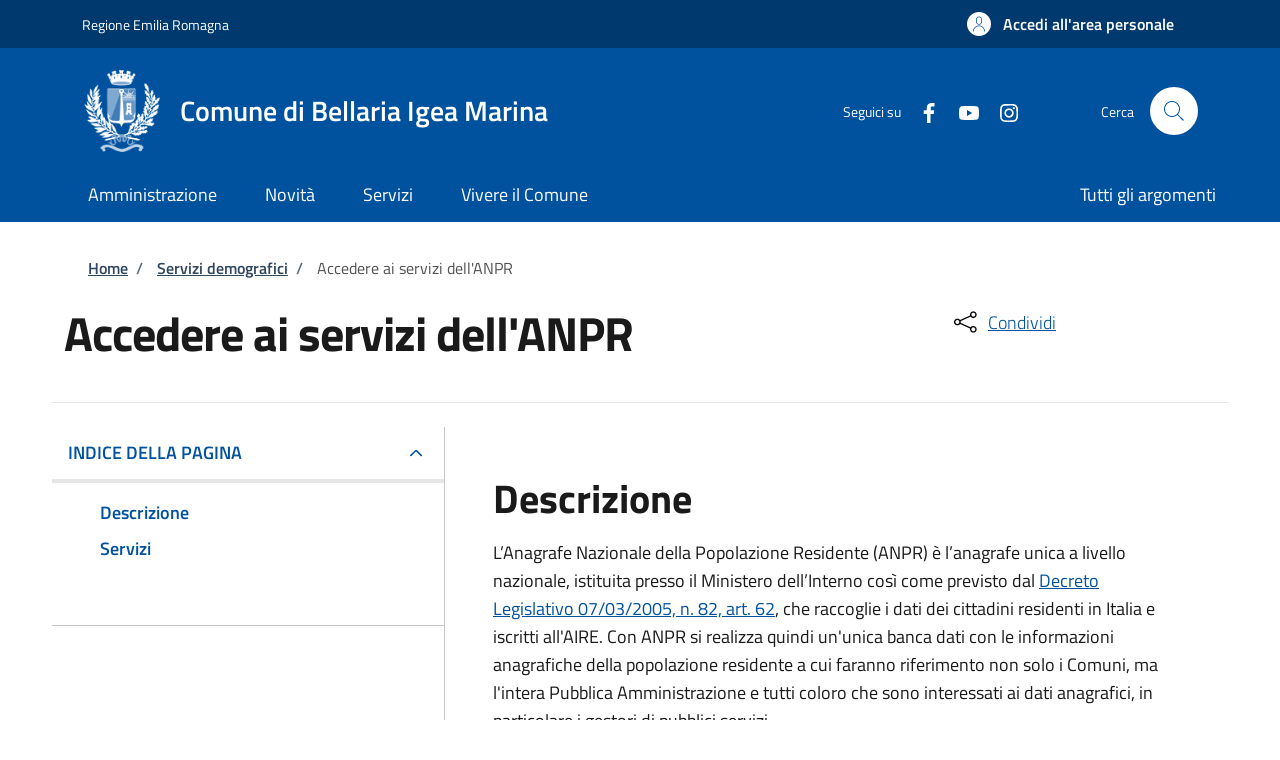

--- FILE ---
content_type: text/html; charset=UTF-8
request_url: https://sportellotelematico.comune.bellaria-igea-marina.rn.it/action%3As_italia%3Aaccedere.servizi.anpr
body_size: 10751
content:
<!DOCTYPE html>
<html lang="it" dir="ltr" prefix="og: https://ogp.me/ns#">
<head>
  <meta charset="utf-8" />
<script>var _paq = _paq || [];(function(){var u=(("https:" == document.location.protocol) ? "https://nginx.piwik.prod.globogis.srl/" : "https://nginx.piwik.prod.globogis.srl/");_paq.push(["setSiteId", "197"]);_paq.push(["setTrackerUrl", u+"matomo.php"]);if (!window.matomo_search_results_active) {_paq.push(["trackPageView"]);}var d=document,g=d.createElement("script"),s=d.getElementsByTagName("script")[0];g.type="text/javascript";g.defer=true;g.async=true;g.src=u+"matomo.js";s.parentNode.insertBefore(g,s);})();</script>
<link rel="canonical" href="https://sportellotelematico.comune.bellaria-igea-marina.rn.it/action%3As_italia%3Aaccedere.servizi.anpr" />
<meta property="og:url" content="https://sportellotelematico.comune.bellaria-igea-marina.rn.it/action%3As_italia%3Aaccedere.servizi.anpr" />
<meta property="og:title" content="Accedere ai servizi dell&#039;ANPR | Comune di Bellaria Igea Marina" />
<meta property="og:image:url" content="https://storage.googleapis.com/maggioli-stu-theme-public-prod/10.30.3/themes/custom/stu_italiagov/logo.svg" />
<meta name="Generator" content="Drupal 10 (https://www.drupal.org)" />
<meta name="MobileOptimized" content="width" />
<meta name="HandheldFriendly" content="true" />
<meta name="viewport" content="width=device-width, initial-scale=1, shrink-to-fit=no" />
<style></style>
<link rel="icon" href="https://storage.googleapis.com/stu-bellariaigeamarina-public-prod/favicon_0.ico" type="image/vnd.microsoft.icon" />

    <title>Accedere ai servizi dell&#039;ANPR | Comune di Bellaria Igea Marina</title>
    <link rel="stylesheet" media="all" href="/sites/default/files/css/css_63Blh3XaDMtx0SO5XxGW3A7E2qSJSpbCnfqZI6IbP6w.css?delta=0&amp;language=it&amp;theme=stu_italiagov&amp;include=[base64]" />
<link rel="stylesheet" media="all" href="/sites/default/files/css/css_AEn6eaR2ao40naK3C8mdiaL0BEKFqRZH0lbBV04pweo.css?delta=1&amp;language=it&amp;theme=stu_italiagov&amp;include=[base64]" async defer />
<link rel="stylesheet preload" media="all" href="https://storage.googleapis.com/maggioli-stu-theme-public-prod/10.30.3/dist/css/bootstrap-italia-darkblue.min.css" as="style" />
<link rel="stylesheet" media="all" href="/sites/default/files/css/css_LaJ8PRfyIC7KNK0sHp0a6oOerrQ72pkI5rqzzpA7CT4.css?delta=3&amp;language=it&amp;theme=stu_italiagov&amp;include=[base64]" />

      

        <style>
  /* Titillium+Web:300,400,600,700 */

  /* titillium-web-300 - latin-ext_latin */
  @font-face {
    font-family: 'Titillium Web';
    font-style: normal;
    font-weight: 300;
    font-display: swap;
    src: url('https://storage.googleapis.com/maggioli-stu-theme-public-prod/10.30.3/dist/fonts/Titillium_Web/titillium-web-v10-latin-ext_latin-300.eot'); /* IE9 Compat Modes */
    src: local(''),
    url('https://storage.googleapis.com/maggioli-stu-theme-public-prod/10.30.3/dist/fonts/Titillium_Web/titillium-web-v10-latin-ext_latin-300.eot?#iefix') format('embedded-opentype'), /* IE6-IE8 */
    url('https://storage.googleapis.com/maggioli-stu-theme-public-prod/10.30.3/dist/fonts/Titillium_Web/titillium-web-v10-latin-ext_latin-300.woff2') format('woff2'), /* Super Modern Browsers */
    url('https://storage.googleapis.com/maggioli-stu-theme-public-prod/10.30.3/dist/fonts/Titillium_Web/titillium-web-v10-latin-ext_latin-300.woff') format('woff'), /* Modern Browsers */
    url('https://storage.googleapis.com/maggioli-stu-theme-public-prod/10.30.3/dist/fonts/Titillium_Web/titillium-web-v10-latin-ext_latin-300.ttf') format('truetype'), /* Safari, Android, iOS */
    url('https://storage.googleapis.com/maggioli-stu-theme-public-prod/10.30.3/dist/fonts/Titillium_Web/titillium-web-v10-latin-ext_latin-300.svg#TitilliumWeb') format('svg'); /* Legacy iOS */
  }

  /* titillium-web-300italic - latin-ext_latin */
  @font-face {
    font-family: 'Titillium Web';
    font-style: italic;
    font-weight: 300;
    font-display: swap;
    src: url('https://storage.googleapis.com/maggioli-stu-theme-public-prod/10.30.3/dist/fonts/Titillium_Web/titillium-web-v10-latin-ext_latin-300italic.eot'); /* IE9 Compat Modes */
    src: local(''),
    url('https://storage.googleapis.com/maggioli-stu-theme-public-prod/10.30.3/dist/fonts/Titillium_Web/titillium-web-v10-latin-ext_latin-300italic.eot?#iefix') format('embedded-opentype'), /* IE6-IE8 */
    url('https://storage.googleapis.com/maggioli-stu-theme-public-prod/10.30.3/dist/fonts/Titillium_Web/titillium-web-v10-latin-ext_latin-300italic.woff2') format('woff2'), /* Super Modern Browsers */
    url('https://storage.googleapis.com/maggioli-stu-theme-public-prod/10.30.3/dist/fonts/Titillium_Web/titillium-web-v10-latin-ext_latin-300italic.woff') format('woff'), /* Modern Browsers */
    url('https://storage.googleapis.com/maggioli-stu-theme-public-prod/10.30.3/dist/fonts/Titillium_Web/titillium-web-v10-latin-ext_latin-300italic.ttf') format('truetype'), /* Safari, Android, iOS */
    url('https://storage.googleapis.com/maggioli-stu-theme-public-prod/10.30.3/dist/fonts/Titillium_Web/titillium-web-v10-latin-ext_latin-300italic.svg#TitilliumWeb') format('svg'); /* Legacy iOS */
  }

  /* titillium-web-regular - latin-ext_latin */
  @font-face {
    font-family: 'Titillium Web';
    font-style: normal;
    font-weight: 400;
    font-display: swap;
    src: url('https://storage.googleapis.com/maggioli-stu-theme-public-prod/10.30.3/dist/fonts/Titillium_Web/titillium-web-v10-latin-ext_latin-regular.eot'); /* IE9 Compat Modes */
    src: local(''),
    url('https://storage.googleapis.com/maggioli-stu-theme-public-prod/10.30.3/dist/fonts/Titillium_Web/titillium-web-v10-latin-ext_latin-regular.eot?#iefix') format('embedded-opentype'), /* IE6-IE8 */
    url('https://storage.googleapis.com/maggioli-stu-theme-public-prod/10.30.3/dist/fonts/Titillium_Web/titillium-web-v10-latin-ext_latin-regular.woff2') format('woff2'), /* Super Modern Browsers */
    url('https://storage.googleapis.com/maggioli-stu-theme-public-prod/10.30.3/dist/fonts/Titillium_Web/titillium-web-v10-latin-ext_latin-regular.woff') format('woff'), /* Modern Browsers */
    url('https://storage.googleapis.com/maggioli-stu-theme-public-prod/10.30.3/dist/fonts/Titillium_Web/titillium-web-v10-latin-ext_latin-regular.ttf') format('truetype'), /* Safari, Android, iOS */
    url('https://storage.googleapis.com/maggioli-stu-theme-public-prod/10.30.3/dist/fonts/Titillium_Web/titillium-web-v10-latin-ext_latin-regular.svg#TitilliumWeb') format('svg'); /* Legacy iOS */
  }

  /* titillium-web-italic - latin-ext_latin */
  @font-face {
    font-family: 'Titillium Web';
    font-style: italic;
    font-weight: 400;
    font-display: swap;
    src: url('https://storage.googleapis.com/maggioli-stu-theme-public-prod/10.30.3/dist/fonts/Titillium_Web/titillium-web-v10-latin-ext_latin-italic.eot'); /* IE9 Compat Modes */
    src: local(''),
    url('https://storage.googleapis.com/maggioli-stu-theme-public-prod/10.30.3/dist/fonts/Titillium_Web/titillium-web-v10-latin-ext_latin-italic.eot?#iefix') format('embedded-opentype'), /* IE6-IE8 */
    url('https://storage.googleapis.com/maggioli-stu-theme-public-prod/10.30.3/dist/fonts/Titillium_Web/titillium-web-v10-latin-ext_latin-italic.woff2') format('woff2'), /* Super Modern Browsers */
    url('https://storage.googleapis.com/maggioli-stu-theme-public-prod/10.30.3/dist/fonts/Titillium_Web/titillium-web-v10-latin-ext_latin-italic.woff') format('woff'), /* Modern Browsers */
    url('https://storage.googleapis.com/maggioli-stu-theme-public-prod/10.30.3/dist/fonts/Titillium_Web/titillium-web-v10-latin-ext_latin-italic.ttf') format('truetype'), /* Safari, Android, iOS */
    url('https://storage.googleapis.com/maggioli-stu-theme-public-prod/10.30.3/dist/fonts/Titillium_Web/titillium-web-v10-latin-ext_latin-italic.svg#TitilliumWeb') format('svg'); /* Legacy iOS */
  }

  /* titillium-web-700 - latin-ext_latin */
  @font-face {
    font-family: 'Titillium Web';
    font-style: normal;
    font-weight: 700;
    font-display: swap;
    src: url('https://storage.googleapis.com/maggioli-stu-theme-public-prod/10.30.3/dist/fonts/Titillium_Web/titillium-web-v10-latin-ext_latin-700.eot'); /* IE9 Compat Modes */
    src: local(''),
    url('https://storage.googleapis.com/maggioli-stu-theme-public-prod/10.30.3/dist/fonts/Titillium_Web/titillium-web-v10-latin-ext_latin-700.eot?#iefix') format('embedded-opentype'), /* IE6-IE8 */
    url('https://storage.googleapis.com/maggioli-stu-theme-public-prod/10.30.3/dist/fonts/Titillium_Web/titillium-web-v10-latin-ext_latin-700.woff2') format('woff2'), /* Super Modern Browsers */
    url('https://storage.googleapis.com/maggioli-stu-theme-public-prod/10.30.3/dist/fonts/Titillium_Web/titillium-web-v10-latin-ext_latin-700.woff') format('woff'), /* Modern Browsers */
    url('https://storage.googleapis.com/maggioli-stu-theme-public-prod/10.30.3/dist/fonts/Titillium_Web/titillium-web-v10-latin-ext_latin-700.ttf') format('truetype'), /* Safari, Android, iOS */
    url('https://storage.googleapis.com/maggioli-stu-theme-public-prod/10.30.3/dist/fonts/Titillium_Web/titillium-web-v10-latin-ext_latin-700.svg#TitilliumWeb') format('svg'); /* Legacy iOS */
  }

  /* titillium-web-700italic - latin-ext_latin */
  @font-face {
    font-family: 'Titillium Web';
    font-style: italic;
    font-weight: 700;
    font-display: swap;
    src: url('https://storage.googleapis.com/maggioli-stu-theme-public-prod/10.30.3/dist/fonts/Titillium_Web/titillium-web-v10-latin-ext_latin-700italic.eot'); /* IE9 Compat Modes */
    src: local(''),
    url('https://storage.googleapis.com/maggioli-stu-theme-public-prod/10.30.3/dist/fonts/Titillium_Web/titillium-web-v10-latin-ext_latin-700italic.eot?#iefix') format('embedded-opentype'), /* IE6-IE8 */
    url('https://storage.googleapis.com/maggioli-stu-theme-public-prod/10.30.3/dist/fonts/Titillium_Web/titillium-web-v10-latin-ext_latin-700italic.woff2') format('woff2'), /* Super Modern Browsers */
    url('https://storage.googleapis.com/maggioli-stu-theme-public-prod/10.30.3/dist/fonts/Titillium_Web/titillium-web-v10-latin-ext_latin-700italic.woff') format('woff'), /* Modern Browsers */
    url('https://storage.googleapis.com/maggioli-stu-theme-public-prod/10.30.3/dist/fonts/Titillium_Web/titillium-web-v10-latin-ext_latin-700italic.ttf') format('truetype'), /* Safari, Android, iOS */
    url('https://storage.googleapis.com/maggioli-stu-theme-public-prod/10.30.3/dist/fonts/Titillium_Web/titillium-web-v10-latin-ext_latin-700italic.svg#TitilliumWeb') format('svg'); /* Legacy iOS */
  }
  /* titillium-web-600 - latin-ext_latin */
  @font-face {
    font-family: 'Titillium Web';
    font-style: normal;
    font-weight: 600;
    font-display: swap;
    src: url('https://storage.googleapis.com/maggioli-stu-theme-public-prod/10.30.3/dist/fonts/Titillium_Web/titillium-web-v10-latin-ext_latin-600.eot'); /* IE9 Compat Modes */
    src: local(''),
    url('https://storage.googleapis.com/maggioli-stu-theme-public-prod/10.30.3/dist/fonts/Titillium_Web/titillium-web-v10-latin-ext_latin-600.eot?#iefix') format('embedded-opentype'), /* IE6-IE8 */
    url('https://storage.googleapis.com/maggioli-stu-theme-public-prod/10.30.3/dist/fonts/Titillium_Web/titillium-web-v10-latin-ext_latin-600.woff2') format('woff2'), /* Super Modern Browsers */
    url('https://storage.googleapis.com/maggioli-stu-theme-public-prod/10.30.3/dist/fonts/Titillium_Web/titillium-web-v10-latin-ext_latin-600.woff') format('woff'), /* Modern Browsers */
    url('https://storage.googleapis.com/maggioli-stu-theme-public-prod/10.30.3/dist/fonts/Titillium_Web/titillium-web-v10-latin-ext_latin-600.ttf') format('truetype'), /* Safari, Android, iOS */
    url('https://storage.googleapis.com/maggioli-stu-theme-public-prod/10.30.3/dist/fonts/Titillium_Web/titillium-web-v10-latin-ext_latin-600.svg#TitilliumWeb') format('svg'); /* Legacy iOS */
  }

  /* titillium-web-600italic - latin-ext_latin */
  @font-face {
    font-family: 'Titillium Web';
    font-style: italic;
    font-weight: 600;
    font-display: swap;
    src: url('https://storage.googleapis.com/maggioli-stu-theme-public-prod/10.30.3/dist/fonts/Titillium_Web/titillium-web-v10-latin-ext_latin-600italic.eot'); /* IE9 Compat Modes */
    src: local(''),
    url('https://storage.googleapis.com/maggioli-stu-theme-public-prod/10.30.3/dist/fonts/Titillium_Web/titillium-web-v10-latin-ext_latin-600italic.eot?#iefix') format('embedded-opentype'), /* IE6-IE8 */
    url('https://storage.googleapis.com/maggioli-stu-theme-public-prod/10.30.3/dist/fonts/Titillium_Web/titillium-web-v10-latin-ext_latin-600italic.woff2') format('woff2'), /* Super Modern Browsers */
    url('https://storage.googleapis.com/maggioli-stu-theme-public-prod/10.30.3/dist/fonts/Titillium_Web/titillium-web-v10-latin-ext_latin-600italic.woff') format('woff'), /* Modern Browsers */
    url('https://storage.googleapis.com/maggioli-stu-theme-public-prod/10.30.3/dist/fonts/Titillium_Web/titillium-web-v10-latin-ext_latin-600italic.ttf') format('truetype'), /* Safari, Android, iOS */
    url('https://storage.googleapis.com/maggioli-stu-theme-public-prod/10.30.3/dist/fonts/Titillium_Web/titillium-web-v10-latin-ext_latin-600italic.svg#TitilliumWeb') format('svg'); /* Legacy iOS */
  }

  /* Lora:400,700 */

  /* lora-regular - latin-ext_latin */
  @font-face {
    font-family: 'Lora';
    font-style: normal;
    font-weight: 400;
    font-display: swap;
    src: url('https://storage.googleapis.com/maggioli-stu-theme-public-prod/10.30.3/dist/fonts/Lora/lora-v20-latin-ext_latin-regular.eot'); /* IE9 Compat Modes */
    src: local(''),
    url('https://storage.googleapis.com/maggioli-stu-theme-public-prod/10.30.3/dist/fonts/Lora/lora-v20-latin-ext_latin-regular.eot?#iefix') format('embedded-opentype'), /* IE6-IE8 */
    url('https://storage.googleapis.com/maggioli-stu-theme-public-prod/10.30.3/dist/fonts/Lora/lora-v20-latin-ext_latin-regular.woff2') format('woff2'), /* Super Modern Browsers */
    url('https://storage.googleapis.com/maggioli-stu-theme-public-prod/10.30.3/dist/fonts/Lora/lora-v20-latin-ext_latin-regular.woff') format('woff'), /* Modern Browsers */
    url('https://storage.googleapis.com/maggioli-stu-theme-public-prod/10.30.3/dist/fonts/Lora/lora-v20-latin-ext_latin-regular.ttf') format('truetype'), /* Safari, Android, iOS */
    url('https://storage.googleapis.com/maggioli-stu-theme-public-prod/10.30.3/dist/fonts/Lora/lora-v20-latin-ext_latin-regular.svg#Lora') format('svg'); /* Legacy iOS */
  }

  /* lora-700 - latin-ext_latin */
  @font-face {
    font-family: 'Lora';
    font-style: normal;
    font-weight: 700;
    font-display: swap;
    src: url('https://storage.googleapis.com/maggioli-stu-theme-public-prod/10.30.3/dist/fonts/Lora/lora-v20-latin-ext_latin-700.eot'); /* IE9 Compat Modes */
    src: local(''),
    url('https://storage.googleapis.com/maggioli-stu-theme-public-prod/10.30.3/dist/fonts/Lora/lora-v20-latin-ext_latin-700.eot?#iefix') format('embedded-opentype'), /* IE6-IE8 */
    url('https://storage.googleapis.com/maggioli-stu-theme-public-prod/10.30.3/dist/fonts/Lora/lora-v20-latin-ext_latin-700.woff2') format('woff2'), /* Super Modern Browsers */
    url('https://storage.googleapis.com/maggioli-stu-theme-public-prod/10.30.3/dist/fonts/Lora/lora-v20-latin-ext_latin-700.woff') format('woff'), /* Modern Browsers */
    url('https://storage.googleapis.com/maggioli-stu-theme-public-prod/10.30.3/dist/fonts/Lora/lora-v20-latin-ext_latin-700.ttf') format('truetype'), /* Safari, Android, iOS */
    url('https://storage.googleapis.com/maggioli-stu-theme-public-prod/10.30.3/dist/fonts/Lora/lora-v20-latin-ext_latin-700.svg#Lora') format('svg'); /* Legacy iOS */
  }

  /* lora-italic - latin-ext_latin */
  @font-face {
    font-family: 'Lora';
    font-style: italic;
    font-weight: 400;
    font-display: swap;
    src: url('https://storage.googleapis.com/maggioli-stu-theme-public-prod/10.30.3/dist/fonts/Lora/lora-v20-latin-ext_latin-italic.eot'); /* IE9 Compat Modes */
    src: local(''),
    url('https://storage.googleapis.com/maggioli-stu-theme-public-prod/10.30.3/dist/fonts/Lora/lora-v20-latin-ext_latin-italic.eot?#iefix') format('embedded-opentype'), /* IE6-IE8 */
    url('https://storage.googleapis.com/maggioli-stu-theme-public-prod/10.30.3/dist/fonts/Lora/lora-v20-latin-ext_latin-italic.woff2') format('woff2'), /* Super Modern Browsers */
    url('https://storage.googleapis.com/maggioli-stu-theme-public-prod/10.30.3/dist/fonts/Lora/lora-v20-latin-ext_latin-italic.woff') format('woff'), /* Modern Browsers */
    url('https://storage.googleapis.com/maggioli-stu-theme-public-prod/10.30.3/dist/fonts/Lora/lora-v20-latin-ext_latin-italic.ttf') format('truetype'), /* Safari, Android, iOS */
    url('https://storage.googleapis.com/maggioli-stu-theme-public-prod/10.30.3/dist/fonts/Lora/lora-v20-latin-ext_latin-italic.svg#Lora') format('svg'); /* Legacy iOS */
  }

  /* lora-700italic - latin-ext_latin */
  @font-face {
    font-family: 'Lora';
    font-style: italic;
    font-weight: 700;
    font-display: swap;
    src: url('https://storage.googleapis.com/maggioli-stu-theme-public-prod/10.30.3/dist/fonts/Lora/lora-v20-latin-ext_latin-700italic.eot'); /* IE9 Compat Modes */
    src: local(''),
    url('https://storage.googleapis.com/maggioli-stu-theme-public-prod/10.30.3/dist/fonts/Lora/lora-v20-latin-ext_latin-700italic.eot?#iefix') format('embedded-opentype'), /* IE6-IE8 */
    url('https://storage.googleapis.com/maggioli-stu-theme-public-prod/10.30.3/dist/fonts/Lora/lora-v20-latin-ext_latin-700italic.woff2') format('woff2'), /* Super Modern Browsers */
    url('https://storage.googleapis.com/maggioli-stu-theme-public-prod/10.30.3/dist/fonts/Lora/lora-v20-latin-ext_latin-700italic.woff') format('woff'), /* Modern Browsers */
    url('https://storage.googleapis.com/maggioli-stu-theme-public-prod/10.30.3/dist/fonts/Lora/lora-v20-latin-ext_latin-700italic.ttf') format('truetype'), /* Safari, Android, iOS */
    url('https://storage.googleapis.com/maggioli-stu-theme-public-prod/10.30.3/dist/fonts/Lora/lora-v20-latin-ext_latin-700italic.svg#Lora') format('svg'); /* Legacy iOS */
  }

  /* Roboto+Mono:400,700 */

  /* roboto-mono-regular - latin-ext_latin */
  @font-face {
    font-family: 'Roboto Mono';
    font-style: normal;
    font-weight: 400;
    font-display: swap;
    src: url('https://storage.googleapis.com/maggioli-stu-theme-public-prod/10.30.3/dist/fonts/Roboto_Mono/roboto-mono-v13-latin-ext_latin-regular.eot'); /* IE9 Compat Modes */
    src: local(''),
    url('https://storage.googleapis.com/maggioli-stu-theme-public-prod/10.30.3/dist/fonts/Roboto_Mono/roboto-mono-v13-latin-ext_latin-regular.eot?#iefix') format('embedded-opentype'), /* IE6-IE8 */
    url('https://storage.googleapis.com/maggioli-stu-theme-public-prod/10.30.3/dist/fonts/Roboto_Mono/roboto-mono-v13-latin-ext_latin-regular.woff2') format('woff2'), /* Super Modern Browsers */
    url('https://storage.googleapis.com/maggioli-stu-theme-public-prod/10.30.3/dist/fonts/Roboto_Mono/roboto-mono-v13-latin-ext_latin-regular.woff') format('woff'), /* Modern Browsers */
    url('https://storage.googleapis.com/maggioli-stu-theme-public-prod/10.30.3/dist/fonts/Roboto_Mono/roboto-mono-v13-latin-ext_latin-regular.ttf') format('truetype'), /* Safari, Android, iOS */
    url('https://storage.googleapis.com/maggioli-stu-theme-public-prod/10.30.3/dist/fonts/Roboto_Mono/roboto-mono-v13-latin-ext_latin-regular.svg#RobotoMono') format('svg'); /* Legacy iOS */
  }

  /* roboto-mono-700 - latin-ext_latin */
  @font-face {
    font-family: 'Roboto Mono';
    font-style: normal;
    font-weight: 700;
    font-display: swap;
    src: url('https://storage.googleapis.com/maggioli-stu-theme-public-prod/10.30.3/dist/fonts/Roboto_Mono/roboto-mono-v13-latin-ext_latin-700.eot'); /* IE9 Compat Modes */
    src: local(''),
    url('https://storage.googleapis.com/maggioli-stu-theme-public-prod/10.30.3/dist/fonts/Roboto_Mono/roboto-mono-v13-latin-ext_latin-700.eot?#iefix') format('embedded-opentype'), /* IE6-IE8 */
    url('https://storage.googleapis.com/maggioli-stu-theme-public-prod/10.30.3/dist/fonts/Roboto_Mono/roboto-mono-v13-latin-ext_latin-700.woff2') format('woff2'), /* Super Modern Browsers */
    url('https://storage.googleapis.com/maggioli-stu-theme-public-prod/10.30.3/dist/fonts/Roboto_Mono/roboto-mono-v13-latin-ext_latin-700.woff') format('woff'), /* Modern Browsers */
    url('https://storage.googleapis.com/maggioli-stu-theme-public-prod/10.30.3/dist/fonts/Roboto_Mono/roboto-mono-v13-latin-ext_latin-700.ttf') format('truetype'), /* Safari, Android, iOS */
    url('https://storage.googleapis.com/maggioli-stu-theme-public-prod/10.30.3/dist/fonts/Roboto_Mono/roboto-mono-v13-latin-ext_latin-700.svg#RobotoMono') format('svg'); /* Legacy iOS */
  }

  /* roboto-mono-italic - latin-ext_latin */
  @font-face {
    font-family: 'Roboto Mono';
    font-style: italic;
    font-weight: 400;
    font-display: swap;
    src: url('https://storage.googleapis.com/maggioli-stu-theme-public-prod/10.30.3/dist/fonts/Roboto_Mono/roboto-mono-v13-latin-ext_latin-italic.eot'); /* IE9 Compat Modes */
    src: local(''),
    url('https://storage.googleapis.com/maggioli-stu-theme-public-prod/10.30.3/dist/fonts/Roboto_Mono/roboto-mono-v13-latin-ext_latin-italic.eot?#iefix') format('embedded-opentype'), /* IE6-IE8 */
    url('https://storage.googleapis.com/maggioli-stu-theme-public-prod/10.30.3/dist/fonts/Roboto_Mono/roboto-mono-v13-latin-ext_latin-italic.woff2') format('woff2'), /* Super Modern Browsers */
    url('https://storage.googleapis.com/maggioli-stu-theme-public-prod/10.30.3/dist/fonts/Roboto_Mono/roboto-mono-v13-latin-ext_latin-italic.woff') format('woff'), /* Modern Browsers */
    url('https://storage.googleapis.com/maggioli-stu-theme-public-prod/10.30.3/dist/fonts/Roboto_Mono/roboto-mono-v13-latin-ext_latin-italic.ttf') format('truetype'), /* Safari, Android, iOS */
    url('https://storage.googleapis.com/maggioli-stu-theme-public-prod/10.30.3/dist/fonts/Roboto_Mono/roboto-mono-v13-latin-ext_latin-italic.svg#RobotoMono') format('svg'); /* Legacy iOS */
  }

  /* roboto-mono-700italic - latin-ext_latin */
  @font-face {
    font-family: 'Roboto Mono';
    font-style: italic;
    font-weight: 700;
    font-display: swap;
    src: url('https://storage.googleapis.com/maggioli-stu-theme-public-prod/10.30.3/dist/fonts/Roboto_Mono/roboto-mono-v13-latin-ext_latin-700italic.eot'); /* IE9 Compat Modes */
    src: local(''),
    url('https://storage.googleapis.com/maggioli-stu-theme-public-prod/10.30.3/dist/fonts/Roboto_Mono/roboto-mono-v13-latin-ext_latin-700italic.eot?#iefix') format('embedded-opentype'), /* IE6-IE8 */
    url('https://storage.googleapis.com/maggioli-stu-theme-public-prod/10.30.3/dist/fonts/Roboto_Mono/roboto-mono-v13-latin-ext_latin-700italic.woff2') format('woff2'), /* Super Modern Browsers */
    url('https://storage.googleapis.com/maggioli-stu-theme-public-prod/10.30.3/dist/fonts/Roboto_Mono/roboto-mono-v13-latin-ext_latin-700italic.woff') format('woff'), /* Modern Browsers */
    url('https://storage.googleapis.com/maggioli-stu-theme-public-prod/10.30.3/dist/fonts/Roboto_Mono/roboto-mono-v13-latin-ext_latin-700italic.ttf') format('truetype'), /* Safari, Android, iOS */
    url('https://storage.googleapis.com/maggioli-stu-theme-public-prod/10.30.3/dist/fonts/Roboto_Mono/roboto-mono-v13-latin-ext_latin-700italic.svg#RobotoMono') format('svg'); /* Legacy iOS */
  }
</style>
        </head>

        
<body class="node-published no-gin--toolbar-active user-anonymous path-node page-node-type--stu-action">
<div class="skiplinks">
    <a href="#it-main-content" class="visually-hidden focusable visually-hidden-focusable">
    Salta al contenuto principale
  </a>
  <a href="#it-skip-to-footer-content" class="visually-hidden focusable visually-hidden-focusable">
    Skip to footer content
  </a>
</div>

  <a class="back-to-top shadow" href="#" data-bs-toggle="backtotop" title="Torna su"><span class="visually-hidden">Torna su</span><svg class="icon icon-light" role="img" aria-hidden="true"><use href="https://storage.googleapis.com/maggioli-stu-theme-public-prod/10.30.3/themes/custom/stu_italiagov/dist/svg/sprites.svg#it-arrow-up" xlink:href="https://storage.googleapis.com/maggioli-stu-theme-public-prod/10.30.3/themes/custom/stu_italiagov/dist/svg/sprites.svg#it-arrow-up"></use></svg></a>

  <div class="dialog-off-canvas-main-canvas" data-off-canvas-main-canvas>
    <div id="page-default">
  <header class="it-header-wrapper d-print-none it-header-sticky" data-bs-toggle="sticky" data-bs-position-type="fixed" data-bs-sticky-class-name="is-sticky" data-bs-target="#header-nav-wrapper"><div class="it-header-slim-wrapper"><div class="container"><div class="row"><div class="col-12"><div class="it-header-slim-wrapper-content"><a class="d-lg-block navbar-brand" href="https://www.regione.emilia-romagna.it/" target="_blank" title="Go to Regione Emilia Romagna">Regione Emilia Romagna</a><div class="it-header-slim-right-zone"><a data-element="personal-area-login" class="btn btn-primary btn-sm btn-icon btn-full" role="button" title="Accedi all&#039;area personale" href="/auth-service/login" aria-label="Accedi all&#039;area personale"
    ><span class="rounded-icon" aria-hidden="true"><svg class="icon icon-sm icon-primary" role="img" aria-hidden="true"><use href="https://storage.googleapis.com/maggioli-stu-theme-public-prod/10.30.3/themes/custom/stu_italiagov/dist/svg/sprites.svg#it-user" xlink:href="https://storage.googleapis.com/maggioli-stu-theme-public-prod/10.30.3/themes/custom/stu_italiagov/dist/svg/sprites.svg#it-user"></use></svg></span>&nbsp;
                                              
          <span class="d-none d-lg-block">Accedi all'area personale</span></a></div></div></div></div></div></div><div class="it-nav-wrapper"><div class="it-header-center-wrapper"><div class="container"><div class="row"><div class="col-12"><div class="it-header-center-content-wrapper">
<div class="it-brand-wrapper ps-lg-0"><a href="/auth-service/sso-municipium?backurl=/it" title="Home" rel="home"><img src="https://storage.googleapis.com/stu-bellariaigeamarina-public-prod/theme/Logo_BIM.png" alt="Logo ente Comune di Bellaria Igea Marina" class="icon" /><div class="it-brand-text"><div class="it-brand-title">Comune di Bellaria Igea Marina</div><div class="it-brand-tagline d-none d-md-block"></div></div></a></div><div class="it-right-zone"><div class="it-socials d-none d-md-flex"><span>Seguici su</span><ul><li><a href="https://www.facebook.com/comunebellariaigeamarina/" rel="noopener" aria-label="Facebook" target="_blank"><svg role="img" aria-label="facebook" class="icon" aria-hidden="true"><use href="https://storage.googleapis.com/maggioli-stu-theme-public-prod/10.30.3/themes/custom/stu_italiagov/dist/svg/sprites.svg#it-facebook" xlink:href="https://storage.googleapis.com/maggioli-stu-theme-public-prod/10.30.3/themes/custom/stu_italiagov/dist/svg/sprites.svg#it-facebook"></use></svg></a></li><li><a href="https://www.youtube.com/channel/UC3oyjR_sGwdaQxv4N_x-G1A" rel="noopener" aria-label="YouTube" target="_blank"><svg role="img" aria-label="youtube" class="icon" aria-hidden="true"><use href="https://storage.googleapis.com/maggioli-stu-theme-public-prod/10.30.3/themes/custom/stu_italiagov/dist/svg/sprites.svg#it-youtube" xlink:href="https://storage.googleapis.com/maggioli-stu-theme-public-prod/10.30.3/themes/custom/stu_italiagov/dist/svg/sprites.svg#it-youtube"></use></svg></a></li><li><a href="https://www.instagram.com/comunebellariaigeamarina/" rel="noopener" aria-label="Instagram" target="_blank"><svg role="img" aria-label="instagram" class="icon" aria-hidden="true"><use href="https://storage.googleapis.com/maggioli-stu-theme-public-prod/10.30.3/themes/custom/stu_italiagov/dist/svg/sprites.svg#it-instagram" xlink:href="https://storage.googleapis.com/maggioli-stu-theme-public-prod/10.30.3/themes/custom/stu_italiagov/dist/svg/sprites.svg#it-instagram"></use></svg></a></li></ul></div><div class="it-search-wrapper"><span class="d-none d-md-block">Cerca</span><a class="search-link rounded-icon"
                         aria-label="Site search"
                         title="Site search"
                         href="/cerca"
                      ><svg class="icon" role="img" aria-hidden="true"><use href="https://storage.googleapis.com/maggioli-stu-theme-public-prod/10.30.3/themes/custom/stu_italiagov/dist/svg/sprites.svg#it-search" xlink:href="https://storage.googleapis.com/maggioli-stu-theme-public-prod/10.30.3/themes/custom/stu_italiagov/dist/svg/sprites.svg#it-search"></use></svg></a></div></div></div></div></div></div></div><div id="header-nav-wrapper" class="it-header-navbar-wrapper"><div class="container"><div class="row"><div class="col-12"><div class="navbar navbar-expand-md has-megamenu"><button
        class="custom-navbar-toggler"
        type="button"
        aria-controls="header_nav-main-navbar"
        aria-expanded="false"
        aria-label="Show/hide navigation bar"
        data-bs-toggle="navbarcollapsible"
        data-bs-target="#header_nav-main-navbar"
      ><svg class="icon icon-white" role="img" aria-hidden="true"><use href="https://storage.googleapis.com/maggioli-stu-theme-public-prod/10.30.3/themes/custom/stu_italiagov/dist/svg/sprites.svg#it-burger" xlink:href="https://storage.googleapis.com/maggioli-stu-theme-public-prod/10.30.3/themes/custom/stu_italiagov/dist/svg/sprites.svg#it-burger"></use></svg></button><div id="header_nav-main-navbar" class="navbar-collapsable"><div class="overlay" style="display: none;"></div><div class="close-div"><button class="btn close-menu" type="button"><span class="visually-hidden">Hide navigation</span><svg class="icon" role="img" aria-hidden="true"><use href="https://storage.googleapis.com/maggioli-stu-theme-public-prod/10.30.3/themes/custom/stu_italiagov/dist/svg/sprites.svg#it-close-big" xlink:href="https://storage.googleapis.com/maggioli-stu-theme-public-prod/10.30.3/themes/custom/stu_italiagov/dist/svg/sprites.svg#it-close-big"></use></svg></button></div><div class="menu-wrapper d-lg-flex">  

    

      
<nav aria-label="Main navigation menu" class="ps-lg-0 flex-grow-1">
  <ul data-block="header_nav agid_main_navigation" data-element="main-navigation" class="ps-lg-0 navbar-nav"><li class="nav-item"><a href="/auth-service/sso-municipium?backurl=/it/menu/amministrazione-202017" data-element="management" class="nav-link" data-drupal-link-query="{&quot;backurl&quot;:&quot;\/it\/menu\/amministrazione-202017&quot;}" data-drupal-link-system-path="auth-service/sso-municipium"><span>Amministrazione</span></a></li><li class="nav-item"><a href="/auth-service/sso-municipium?backurl=/it/menu/news" data-element="news" class="nav-link" data-drupal-link-query="{&quot;backurl&quot;:&quot;\/it\/menu\/news&quot;}" data-drupal-link-system-path="auth-service/sso-municipium"><span>Novità</span></a></li><li class="nav-item"><a href="/auth-service/sso-municipium?backurl=/it/menu/servizi-202035" data-element="all-services" class="nav-link" data-drupal-link-query="{&quot;backurl&quot;:&quot;\/it\/menu\/servizi-202035&quot;}" data-drupal-link-system-path="auth-service/sso-municipium"><span>Servizi</span></a></li><li class="nav-item"><a href="/auth-service/sso-municipium?backurl=/it/menu/vivere-il-comune" data-element="live" class="nav-link" data-drupal-link-query="{&quot;backurl&quot;:&quot;\/it\/menu\/vivere-il-comune&quot;}" data-drupal-link-system-path="auth-service/sso-municipium"><span>Vivere il Comune</span></a></li></ul>
</nav>

  

    

<nav aria-label="Secondary menu" class="pe-xl-0">
  <ul data-block="header_nav agidsecondarymenu" class="navbar-secondary pe-xl-0 navbar-nav"><li class="nav-item"><a href="https://www.comune.bellaria-igea-marina.rn.it/it/topics" data-element="all-topics" class="nav-link"><span>Tutti gli argomenti</span></a></li></ul>
</nav>

</div></div></div></div></div></div></div></div></header>  

  
    <main id="it-main-content" class="pb-2 mb-2"><section class="it-breadcrumb__wrapper px-4 mt-4 container" aria-label="Breadcrumb section"><div class="row"><div class="col px-lg-4"><div class="region region-breadcrumb" id="it-region-breadcrumb"><div
     id="block-stu-italiagov-breadcrumbs" class="block block-system-breadcrumb-block"
          id="it-block-stu-italiagov-breadcrumbs"
      ><nav class="breadcrumb-container" aria-labelledby="system-breadcrumb"><h2 id="system-breadcrumb" class="visually-hidden">Briciole di pane</h2><ol class="breadcrumb rounded-0" data-element="breadcrumb"><li class="ps-0 breadcrumb-item"
                        ><a class="fw-semibold" href="/auth-service/sso-municipium?backurl=/it">Home</a><span class="separator">/</span></li><li class="ps-0 breadcrumb-item"
                        ><a class="fw-semibold" href="/activity/51">Servizi demografici</a><span class="separator">/</span></li><li class="ps-0 breadcrumb-item active"
              aria-current="page"          >
                          Accedere ai servizi dell&#039;ANPR
                                  </li></ol></nav></div></div></div></div></section><div class="container"><div class="row"><div class="col-lg-8"><h1 >
        Accedere ai servizi dell&#039;ANPR
      </h1><div class="mb-4"><span data-element="service-description"></span></div><p></p></div><div class="col-lg-3 offset-lg-1"><div class="dropdown d-inline" id="stu-social-share"><button aria-label="condividi sui social" class="btn btn-dropdown dropdown-toggle text-decoration-underline d-inline-flex align-items-center" type="button" id="shareActions" data-bs-toggle="dropdown" aria-haspopup="true" aria-expanded="false"><svg role="img" class="icon" aria-hidden="true"><use xlink:href="https://storage.googleapis.com/maggioli-stu-theme-public-prod/10.30.3/themes/custom/stu_italiagov/dist/svg/sprites.svg#it-share"></use></svg><span class="fw-light">Condividi</span></button><div class="dropdown-menu shadow-lg" aria-labelledby="shareActions"><div class="link-list-wrapper"><ul class="link-list" role="menu"><li role="none"><a share-type="twitter" class="list-item d-flex" href="https://twitter.com/intent/tweet?text=&amp;url=https://sportellotelematico.comune.bellaria-igea-marina.rn.it/action%3As_italia%3Aaccedere.servizi.anpr" role="menuitem" data-action=""><svg role="img" class="icon" aria-hidden="true"><use xlink:href="https://storage.googleapis.com/maggioli-stu-theme-public-prod/10.30.3/themes/custom/stu_italiagov/dist/svg/sprites.svg#it-twitter"></use></svg><span>Twitter</span></a></li><li role="none"><a share-type="facebook" class="list-item d-flex" href="https://www.facebook.com/sharer/sharer.php?u=https://sportellotelematico.comune.bellaria-igea-marina.rn.it/action%3As_italia%3Aaccedere.servizi.anpr" role="menuitem" data-action=""><svg role="img" class="icon" aria-hidden="true"><use xlink:href="https://storage.googleapis.com/maggioli-stu-theme-public-prod/10.30.3/themes/custom/stu_italiagov/dist/svg/sprites.svg#it-facebook"></use></svg><span>Facebook</span></a></li><li role="none"><a share-type="linkedin" class="list-item d-flex" href="https://www.linkedin.com/sharing/share-offsite/?url=https://sportellotelematico.comune.bellaria-igea-marina.rn.it/action%3As_italia%3Aaccedere.servizi.anpr" role="menuitem" data-action=""><svg role="img" class="icon" aria-hidden="true"><use xlink:href="https://storage.googleapis.com/maggioli-stu-theme-public-prod/10.30.3/themes/custom/stu_italiagov/dist/svg/sprites.svg#it-linkedin"></use></svg><span>Linkedin</span></a></li><li role="none"><a share-type="whatsapp" class="list-item d-flex" href="whatsapp://send?text=%20https://sportellotelematico.comune.bellaria-igea-marina.rn.it/action%3As_italia%3Aaccedere.servizi.anpr" role="menuitem" data-action="share/whatsapp/share"><svg role="img" class="icon" aria-hidden="true"><use xlink:href="https://storage.googleapis.com/maggioli-stu-theme-public-prod/10.30.3/themes/custom/stu_italiagov/dist/svg/sprites.svg#it-whatsapp"></use></svg><span>Whatsapp</span></a></li></ul></div></div></div><div class="views-element-container"><div class="view view-stu-founding-law view-name-stu-founding-law view-display-id-block_2 js-view-dom-id-3156949cd967918190ee1cf58e28b7cd16c021af96d8b7749051eaf87f23b41f"></div></div></div></div></div><div class="it-local-tasks_wrapper d-print-none container"></div><div class="it-notification__wrapper container"><div class="region region-notification" id="it-region-notification"><div data-drupal-messages-fallback class="hidden"></div>
</div></div><div class="container has-one-sidebar"><div class="row border-light row-column-border row-column-menu-left pt-4"><aside class="col-lg-4 it-sidebar-first__wrapper affix-top" role="complementary"><div class="affix-top region region-sidebar-first" id="it-region-sidebar-first"><div id="block-agid-main-sidebar-content" class="sidebar-wrapper"><div><div
     class="block block-stu-accordion-node"
      ><div role="tabpanel" aria-labelledby="accordion-title-one"><nav class="navbar it-navscroll-wrapper navbar-expand-lg" aria-label="INDICE DELLA PAGINA" data-bs-navscroll=""><div id="navbarNavProgress"><div class="menu-wrapper bg-white"><div class="link-list-wrapper"><div class="accordion"><div class="accordion-item"><span class="accordion-header" id="accordion-title-one"><button class="accordion-button px-3 styleTextIndiceNav" type="button" data-bs-toggle="collapse" data-bs-target="#collapse-one" aria-expanded="true" aria-controls="collapse-one" data-focus-mouse="false">
									Indice della pagina
								</button></span><div class="progress"><div class="progress-bar it-navscroll-progressbar" role="progressbar" aria-valuenow="0" aria-valuemin="0" aria-valuemax="100" style="width: 0%;"></div></div><div id="collapse-one" class="accordion-collapse collapse show" role="region" aria-labelledby="accordion-title-one" style=""><div class="accordion-body"><ul class="link-list" data-element="page-index"><li class="nav-item"><a class="nav-link " href="#group_descrizione"><span class="styleTextIndiceNav">Descrizione</span></a></li><li class="nav-item"><a class="nav-link " href="#group_servizi"><span class="styleTextIndiceNav">Servizi</span></a></li></ul></div></div></div></div></div></div></div></nav></div></div></div></div></div></aside><div class="col-lg-8"><div class="it-content__wrapper"><div class="region region-content" id="it-region-content"><div
     id="block-stu-italiagov-content" class="block block-system-main-block"
          id="it-block-stu-italiagov-content"
      ><section class="it-page-sections-container border-light"><article id="group_descrizione" class="it-page-section mb-5 anchor-offset "><h2 class="mb-3">Descrizione</h2><div class="field--name-body"><p>L’Anagrafe Nazionale della Popolazione Residente (ANPR) è l’anagrafe unica a livello nazionale, istituita presso il Ministero dell’Interno così come previsto dal&nbsp;<a href="https://www.indicenormativa.it/norma/urn:nir:stato:decreto.legislativo:2005-03-07;82">Decreto Legislativo&nbsp;07/03/2005, n. 82, art. 62</a>, che raccoglie i dati dei cittadini residenti in Italia e iscritti all'AIRE. Con ANPR si realizza quindi un'unica banca dati con le informazioni anagrafiche della popolazione residente a cui faranno riferimento non solo i Comuni, ma l'intera Pubblica Amministrazione e tutti coloro che sono interessati ai dati anagrafici, in particolare i gestori di pubblici servizi.&nbsp;</p><p>Oltre ad evitare duplicazioni nelle informazioni, ANPR consente ai cittadini di visualizzare i propri dati anagrafici e fruire di servizi standardizzati indipendentemente dal Comune di residenza.&nbsp;</p></div></article><article id="group_servizi" class="it-page-section mb-5 anchor-offset "><h2 class="mb-3">Servizi</h2><em>Per presentare la pratica accedi al servizio che ti interessa</em><div class="field--name-field-stu-procedure"><article  class="node node--type-stu-procedure node--view-mode-teaser teaser card-shadow"><div class="card card-teaser shadow mt-3 rounded"><div class="card-body pb-5"><h3 class="card-title h5"><a href="/procedure%3As_italia%3Aaccedere.servizi.anpr?source=3690" class="text-decoration-none" data-focus-mouse="false" data-element="service-link"><span>Accesso ai servizi dell&#039;ANPR</span></a></h3><p>Procedimento di accesso ai servizi dell&#039;ANPR</p></div><a class="read-more" role="link"  alt="Vai al servizio Accesso ai servizi dell&amp;#039;ANPR" href="/procedure%3As_italia%3Aaccedere.servizi.anpr?source=3690" data-element="service-link"><span class="text">Vai al servizio</span><svg class="icon icon-sm" role="img" aria-hidden="true"><use href="https://storage.googleapis.com/maggioli-stu-theme-public-prod/10.30.3/themes/custom/stu_italiagov/dist/svg/sprites.svg#it-arrow-right" xlink:href="https://storage.googleapis.com/maggioli-stu-theme-public-prod/10.30.3/themes/custom/stu_italiagov/dist/svg/sprites.svg#it-arrow-right"></use></svg></a></div></article></div></article></section></div></div></div></div></div></div></main>
  

  <div class="after-content__wrapper bg-primary pt-5 pb-5">
    <div class="container mt-5 mb-5">
      <div class="row">

                  <div class="col after-content__col after-content__first row">
            <div class="row region region-after-content-first" id="it-region-after-content-first"><div
     id="block-agid-procedure-valutazione-chiarezza-block" class="block"
          id="it-block-agid-procedure-valutazione-chiarezza-block"
      ><div class="row d-flex justify-content-center bg-primary"><div class="col-12 px-4"><div><div class="card shadow card-wrapper p-4 no-after"><div data-element="feedback"><span id="webform-submission-valutazione-chiarezza-node-3690-form-ajax-content"></span><div id="webform-submission-valutazione-chiarezza-node-3690-form-ajax" class="webform-ajax-form-wrapper" data-effect="fade" data-progress-type="throbber"><form class="webform-submission-form webform-submission-add-form webform-submission-valutazione-chiarezza-form webform-submission-valutazione-chiarezza-add-form webform-submission-valutazione-chiarezza-node-3690-form webform-submission-valutazione-chiarezza-node-3690-add-form js-webform-disable-autosubmit js-webform-details-toggle webform-details-toggle needs-validation" data-drupal-selector="webform-submission-valutazione-chiarezza-node-3690-add-form" action="/action%3As_italia%3Aaccedere.servizi.anpr" method="post" id="webform-submission-valutazione-chiarezza-node-3690-add-form" accept-charset="UTF-8"><div id="edit-title" class="js-form-item form-item js-form-type-webform-markup form-item-title js-form-item-title form-no-label"><h2 class="h4 mb-0" data-element="feedback-title">Quanto sono chiare le informazioni su questa pagina?</h2></div><div class="js-form-item form-item js-form-type-agid-rating form-item-chiarezza-informazioni-agid js-form-item-chiarezza-informazioni-agid form-no-label"><input data-drupal-selector="edit-chiarezza-informazioni-agid" type="range" autocomplete="off  " aria-label="Valutazione chiarezza delle informazioni di questa pagina" class="js-webform-visually-hidden invisible form-webform-rating" id="edit-chiarezza-informazioni-agid" name="chiarezza_informazioni_agid" value="0" step="1" min="0" max="5" data-drupal-states="{&quot;readonly&quot;:[{&quot;.webform-submission-valutazione-chiarezza-node-3690-add-form :input[name=\u0022incontrato_maggiori_difficolta\u0022]&quot;:{&quot;filled&quot;:true}},&quot;xor&quot;,{&quot;.webform-submission-valutazione-chiarezza-node-3690-add-form :input[name=\u0022aspetti_preferiti\u0022]&quot;:{&quot;filled&quot;:true}}]}" /><div class="agid-rate svg rateit-medium" data-min="0" data-max="5" data-step="1" data-resetable="false" data-readonly="false" data-backingfld="[data-drupal-selector=&quot;edit-chiarezza-informazioni-agid&quot;]" data-value="" data-starheight="24" data-starwidth="24"></div></div><div class="clear-float js-form-wrapper form-wrapper" data-webform-key="first" data-drupal-selector="edit-first" id="edit-first"><fieldset data-drupal-selector="edit-incontrato-maggiori-difficolta" data-element="feedback-rating-negative" class="js-webform-states-hidden radios--wrapper fieldgroup form-composite webform-composite-visible-title js-webform-type-radios webform-type-radios js-form-item form-item js-form-wrapper form-wrapper" id="edit-incontrato-maggiori-difficolta--wrapper" data-drupal-states="{&quot;visible&quot;:{&quot;.webform-submission-valutazione-chiarezza-node-3690-add-form :input[name=\u0022chiarezza_informazioni_agid\u0022]&quot;:{&quot;value&quot;:{&quot;between&quot;:&quot;1:3&quot;}}},&quot;required&quot;:{&quot;.webform-submission-valutazione-chiarezza-node-3690-add-form :input[name=\u0022chiarezza_informazioni_agid\u0022]&quot;:{&quot;value&quot;:{&quot;between&quot;:&quot;1:3&quot;}}}}"><legend id="edit-incontrato-maggiori-difficolta--wrapper-legend"><span data-element="feedback-rating-question" class="fieldset-legend">Dove hai incontrato le maggiori difficoltà?</span></legend><div class="fieldset-wrapper"><div id="edit-incontrato-maggiori-difficolta" class="js-webform-radios webform-options-display-one-column"><div class="form-check js-form-item form-item js-form-type-radio form-item-incontrato-maggiori-difficolta js-form-item-incontrato-maggiori-difficolta"><input data-drupal-selector="edit-incontrato-maggiori-difficolta-a-volte-le-indicazioni-non-erano-chiare" type="radio" id="edit-incontrato-maggiori-difficolta-a-volte-le-indicazioni-non-erano-chiare" name="incontrato_maggiori_difficolta" value="A volte le indicazioni non erano chiare" class="form-radio" /><label data-element="feedback-rating-answer" class="active option" for="edit-incontrato-maggiori-difficolta-a-volte-le-indicazioni-non-erano-chiare">A volte le indicazioni non erano chiare</label></div><div class="form-check js-form-item form-item js-form-type-radio form-item-incontrato-maggiori-difficolta js-form-item-incontrato-maggiori-difficolta"><input data-drupal-selector="edit-incontrato-maggiori-difficolta-a-volte-le-indicazioni-non-erano-complete" type="radio" id="edit-incontrato-maggiori-difficolta-a-volte-le-indicazioni-non-erano-complete" name="incontrato_maggiori_difficolta" value="A volte le indicazioni non erano complete" class="form-radio" /><label data-element="feedback-rating-answer" class="active option" for="edit-incontrato-maggiori-difficolta-a-volte-le-indicazioni-non-erano-complete">A volte le indicazioni non erano complete</label></div><div class="form-check js-form-item form-item js-form-type-radio form-item-incontrato-maggiori-difficolta js-form-item-incontrato-maggiori-difficolta"><input data-drupal-selector="edit-incontrato-maggiori-difficolta-a-volte-non-capivo-se-stavo-procedendo-correttamente" type="radio" id="edit-incontrato-maggiori-difficolta-a-volte-non-capivo-se-stavo-procedendo-correttamente" name="incontrato_maggiori_difficolta" value="A volte non capivo se stavo procedendo correttamente" class="form-radio" /><label data-element="feedback-rating-answer" class="active option" for="edit-incontrato-maggiori-difficolta-a-volte-non-capivo-se-stavo-procedendo-correttamente">A volte non capivo se stavo procedendo correttamente</label></div><div class="form-check js-form-item form-item js-form-type-radio form-item-incontrato-maggiori-difficolta js-form-item-incontrato-maggiori-difficolta"><input data-drupal-selector="edit-incontrato-maggiori-difficolta-ho-avuto-problemi-tecnici" type="radio" id="edit-incontrato-maggiori-difficolta-ho-avuto-problemi-tecnici" name="incontrato_maggiori_difficolta" value="Ho avuto problemi tecnici" class="form-radio" /><label data-element="feedback-rating-answer" class="active option" for="edit-incontrato-maggiori-difficolta-ho-avuto-problemi-tecnici">Ho avuto problemi tecnici</label></div><div class="form-check js-form-item form-item js-form-type-radio form-item-incontrato-maggiori-difficolta js-form-item-incontrato-maggiori-difficolta"><input data-drupal-selector="edit-incontrato-maggiori-difficolta-altro" type="radio" id="edit-incontrato-maggiori-difficolta-altro" name="incontrato_maggiori_difficolta" value="Altro" class="form-radio" /><label data-element="feedback-rating-answer" class="active option" for="edit-incontrato-maggiori-difficolta-altro">Altro</label></div></div></div></fieldset><fieldset data-drupal-selector="edit-aspetti-preferiti" data-element="feedback-rating-positive" class="js-webform-states-hidden radios--wrapper fieldgroup form-composite webform-composite-visible-title js-webform-type-radios webform-type-radios js-form-item form-item js-form-wrapper form-wrapper" id="edit-aspetti-preferiti--wrapper" data-drupal-states="{&quot;visible&quot;:{&quot;.webform-submission-valutazione-chiarezza-node-3690-add-form :input[name=\u0022chiarezza_informazioni_agid\u0022]&quot;:{&quot;value&quot;:{&quot;greater_equal&quot;:&quot;4&quot;}}},&quot;required&quot;:{&quot;.webform-submission-valutazione-chiarezza-node-3690-add-form :input[name=\u0022chiarezza_informazioni_agid\u0022]&quot;:{&quot;value&quot;:{&quot;greater_equal&quot;:&quot;4&quot;}}}}"><legend id="edit-aspetti-preferiti--wrapper-legend"><span data-element="feedback-rating-question" class="fieldset-legend">Quali sono stati gli aspetti che hai preferito?</span></legend><div class="fieldset-wrapper"><div id="edit-aspetti-preferiti" class="js-webform-radios webform-options-display-one-column"><div class="form-check js-form-item form-item js-form-type-radio form-item-aspetti-preferiti js-form-item-aspetti-preferiti"><input data-drupal-selector="edit-aspetti-preferiti-le-indicazioni-erano-chiare" type="radio" id="edit-aspetti-preferiti-le-indicazioni-erano-chiare" name="aspetti_preferiti" value="Le indicazioni erano chiare" class="form-radio" /><label data-element="feedback-rating-answer" class="active option" for="edit-aspetti-preferiti-le-indicazioni-erano-chiare">Le indicazioni erano chiare</label></div><div class="form-check js-form-item form-item js-form-type-radio form-item-aspetti-preferiti js-form-item-aspetti-preferiti"><input data-drupal-selector="edit-aspetti-preferiti-le-indicazioni-erano-complete" type="radio" id="edit-aspetti-preferiti-le-indicazioni-erano-complete" name="aspetti_preferiti" value="Le indicazioni erano complete" class="form-radio" /><label data-element="feedback-rating-answer" class="active option" for="edit-aspetti-preferiti-le-indicazioni-erano-complete">Le indicazioni erano complete</label></div><div class="form-check js-form-item form-item js-form-type-radio form-item-aspetti-preferiti js-form-item-aspetti-preferiti"><input data-drupal-selector="edit-aspetti-preferiti-capivo-sempre-che-stavo-procedendo-correttamente" type="radio" id="edit-aspetti-preferiti-capivo-sempre-che-stavo-procedendo-correttamente" name="aspetti_preferiti" value="Capivo sempre che stavo procedendo correttamente" class="form-radio" /><label data-element="feedback-rating-answer" class="active option" for="edit-aspetti-preferiti-capivo-sempre-che-stavo-procedendo-correttamente">Capivo sempre che stavo procedendo correttamente</label></div><div class="form-check js-form-item form-item js-form-type-radio form-item-aspetti-preferiti js-form-item-aspetti-preferiti"><input data-drupal-selector="edit-aspetti-preferiti-non-ho-avuto-problemi-tecnici" type="radio" id="edit-aspetti-preferiti-non-ho-avuto-problemi-tecnici" name="aspetti_preferiti" value="Non ho avuto problemi tecnici" class="form-radio" /><label data-element="feedback-rating-answer" class="active option" for="edit-aspetti-preferiti-non-ho-avuto-problemi-tecnici">Non ho avuto problemi tecnici</label></div><div class="form-check js-form-item form-item js-form-type-radio form-item-aspetti-preferiti js-form-item-aspetti-preferiti"><input data-drupal-selector="edit-aspetti-preferiti-altro" type="radio" id="edit-aspetti-preferiti-altro" name="aspetti_preferiti" value="Altro" class="form-radio" /><label data-element="feedback-rating-answer" class="active option" for="edit-aspetti-preferiti-altro">Altro</label></div></div></div></fieldset><div class="hidden form-group js-form-item form-item js-form-type-textfield form-item-breve-commento-first js-form-item-breve-commento-first"><label for="edit-breve-commento-first">Vuoi aggiungere altri dettagli?</label><input data-element="feedback-input-text" data-drupal-selector="edit-breve-commento-first" type="text" id="edit-breve-commento-first" name="breve_commento_first" value="" size="60" maxlength="255" class="form-textfield form-control" /></div><div class="p-0 btn btn-outline-primary me-4 float-start js-webform-states-hidden form-actions webform-actions text-align-left js-form-wrapper form-wrapper" data-drupal-selector="edit-actions-01" data-drupal-states="{&quot;invisible&quot;:{&quot;.webform-submission-valutazione-chiarezza-node-3690-add-form :input[name=\u0022chiarezza_informazioni_agid\u0022]&quot;:{&quot;value&quot;:&quot;0&quot;}}}" id="edit-actions-01"><input formnovalidate="formnovalidate" class="webform-button--reset form-submit btn" data-drupal-selector="edit-actions-01-reset" data-disable-refocus="true" type="submit" id="edit-actions-01-reset" name="op" value="Indietro" /></div></div><input data-drupal-selector="edit-urn" type="hidden" name="urn" value="action:s_italia:accedere.servizi.anpr" /><div class="js-webform-states-hidden form-actions webform-actions text-align-left js-form-wrapper form-wrapper" data-drupal-selector="edit-actions" data-drupal-states="{&quot;invisible&quot;:{&quot;.webform-submission-valutazione-chiarezza-node-3690-add-form :input[name=\u0022chiarezza_informazioni_agid\u0022]&quot;:{&quot;value&quot;:&quot;0&quot;}}}" id="edit-actions"><input class="webform-button--next btn btn-primary form-submit" data-drupal-selector="edit-actions-wizard-next" data-disable-refocus="true" type="submit" id="edit-actions-wizard-next" name="op" value="Avanti" /></div><input autocomplete="off" data-drupal-selector="form-hmkecxtqggvjhd0sezbsboitfrhafaupvsvmo1clb0a" type="hidden" name="form_build_id" value="form-hMkEcXTQggvjhd0sEZbSbOItfRHAFaUpvSvmo1CLb0A" /><input data-drupal-selector="edit-webform-submission-valutazione-chiarezza-node-3690-add-form" type="hidden" name="form_id" value="webform_submission_valutazione_chiarezza_node_3690_add_form" /></form></div></div></div></div></div></div></div></div>
          </div>
        
        
        
        
      </div>
    </div>
  </div>

  <div class="after-content-full-width__wrapper">
    <div class="region region-after-content-full-width" id="it-region-after-content-full-width"><div
     class="views-element-container block" id="block-agid-views-block-www-text-button-menu-block-1"
          id="it-block-agid-views-block-www-text-button-menu-block-1"
      ><div data-block="after_content_full_width agid_views_block__www_text_button_menu_block_1"><div class="view view-www-text-button-menu view-name-www-text-button-menu view-display-id-block_1 js-view-dom-id-d123bf45be733d3241d10aa9014f131b35a5588b15a7cbd1aef918ce86e056b4"></div></div></div><div
     class="views-element-container block" id="block-agid-views-block-www-bottom-menu-block-1"
          id="it-block-agid-views-block-www-bottom-menu-block-1"
      ><div data-block="after_content_full_width agid_views_block__www_bottom_menu_block_1"><div class="view view-www-bottom-menu view-name-www-bottom-menu view-display-id-block_1 js-view-dom-id-ead3d6e6d10e88f0ec850de38db26eaed3f4002a9f51dc7c28af5a6d23b874b1"></div></div></div><div
     class="views-element-container block" id="block-agid-views-block-www-bottom-menu-block-2"
          id="it-block-agid-views-block-www-bottom-menu-block-2"
      ><div data-block="after_content_full_width agid_views_block__www_bottom_menu_block_2"><div class="view view-www-bottom-menu view-name-www-bottom-menu view-display-id-block_2 js-view-dom-id-dfe77414acb89e803ec1dcfe22a838cbe463d77d3df2afe273919f1276ad8970"></div></div></div></div>
  </div>
  <footer id="footer" class="it-footer d-print-none" role="contentinfo"><span id="it-skip-to-footer-content" tabindex="-1"></span><div class="it-footer-main bg-800"><div class="container"><section><div class="row clearfix align-items-center 1s 2s"><div class="col-12 col-md-4 col-lg-3 col-xl-2 pt-4 pt-sm-0"><img width="178px" height="76px" class="img-fluid" src="https://storage.googleapis.com/maggioli-stu-theme-public-prod/10.30.3/themes/custom/stu_italiagov/images/logo-eu-inverted.svg" alt="Finanziato da Unione Europea"></div><div class="col-12 col-md-8 col-lg-9 col-xl-10">
<div class="it-brand-wrapper ps-lg-0"><a href="/auth-service/sso-municipium?backurl=/it" title="Home" rel="home"><img src="https://storage.googleapis.com/stu-bellariaigeamarina-public-prod/theme/Logo_BIM.png" alt="Logo ente Comune di Bellaria Igea Marina" class="icon" /><div class="it-brand-text"><div class="it-brand-title">Comune di Bellaria Igea Marina</div><div class="it-brand-tagline d-none d-md-block"></div></div></a></div></div></div></section><section><nav aria-labelledby="block-stu-italiagov-footer-menu" id="block-stu-italiagov-footer">
            
  <h2 class="visually-hidden" id="block-stu-italiagov-footer-menu">Footer menu</h2>
  

        <div class="row"><div class="col-sm-6 col-md-3 col-lg-3 pb-2"><div><a href="/user/login" data-drupal-link-system-path="user/login">Area riservata</a></div></div><div class="col-sm-6 col-md-3 col-lg-3 pb-2"><div><a href="/page%3As_italia%3Acredits" title="Crediti" data-drupal-link-system-path="node/1059">Crediti</a></div></div><div class="col-sm-6 col-md-3 col-lg-3 pb-2"><div><a href="https://www.comune.bellaria-igea-marina.rn.it/it/privacy" data-element="privacy-policy-link">Informativa privacy</a></div></div><div class="col-sm-6 col-md-3 col-lg-3 pb-2"><div><a href="/page%3As_italia%3Asportello.telematico%3Bnote.legali" title="Note legali" data-drupal-link-system-path="node/718">Note legali</a></div></div><div class="col-sm-6 col-md-3 col-lg-3 pb-2"><div><a href="https://form.agid.gov.it/view/48c7ef20-30bd-11f0-bab8-cf48adf1fb7f" data-element="accessibility-link" data-force-external="ext" target="_blank" rel="nofollow" aria-label="Dichiarazione di accessibilità - External link - New window">Dichiarazione di accessibilità</a></div></div><div class="col-sm-6 col-md-3 col-lg-3 pb-2"><div><a href="/node/7" data-drupal-link-system-path="node/7">Contatti</a></div></div><div class="col-sm-6 col-md-3 col-lg-3 pb-2"><div><a href="/bookings" data-element="appointment-booking" data-drupal-link-system-path="bookings">Prenotazione appuntamento</a></div></div><div class="col-sm-6 col-md-3 col-lg-3 pb-2"><div><a href="/auth-service/sso-municipium?backurl=/it/help" data-drupal-link-query="{&quot;backurl&quot;:&quot;\/it\/help&quot;}" data-drupal-link-system-path="auth-service/sso-municipium">Richiedi assistenza</a></div></div><div class="col-sm-6 col-md-3 col-lg-3 pb-2"><div><a href="/datimonitoraggio" title="Statistiche del portale" data-drupal-link-system-path="datimonitoraggio">Statistiche del portale</a></div></div><div class="col-sm-6 col-md-3 col-lg-3 pb-2"><div><a href="/faq" data-element="faq" data-drupal-link-system-path="faq">Leggi le FAQ</a></div></div><div class="col-sm-6 col-md-3 col-lg-3 pb-2"><div><a href="/action%3As_italia%3Apagare" data-drupal-link-system-path="node/754">Pagamenti</a></div></div><div class="col-sm-6 col-md-3 col-lg-3 pb-2"><div><a href="/riepilogo_valutazioni" data-drupal-link-system-path="riepilogo_valutazioni">Riepilogo valutazioni</a></div></div><div class="col-sm-6 col-md-3 col-lg-3 pb-2"><div><a href="/auth-service/sso-municipium?backurl=/it/new-issue" data-element="report-inefficiency" data-drupal-link-query="{&quot;backurl&quot;:&quot;\/it\/new-issue&quot;}" data-drupal-link-system-path="auth-service/sso-municipium">Segnalazione disservizio</a></div></div><div class="col-sm-6 col-md-3 col-lg-3 pb-2"><div><a href="/page%3As_italia%3Apiano.miglioramento.servizi" data-drupal-link-system-path="node/3665">Piano di miglioramento dei servizi</a></div></div></div>
  </nav>
</section><section><div class="row"><div class="col-12"><div class="pb-3 d-flex flex-column flex-lg-row justify-content-lg-between"><div><a href="/node/7" class="text-white lh-1">Comune di Bellaria Igea Marina - PEC: pec@pec.comune.bellaria-igea-marina.rn.it</a></div><div><div
     id="powered-by-block" class="block block-powered-by"
          id="it-powered-by-block"
      ><style>
.powered-by a {
  line-height: 2!important;
  color: #fff!important;
  text-decoration: underline!important;
}

.powered-by a:hover {
  text-decoration: none!important;
}

</style><div class="powered-by"><a href="https://www.sportellotelematicopolifunzionale.it" target="_blank" rel="noopener">Powered by Sportello Telematico Polifunzionale (v. 10.30.3)</a></div></div></div></div></div></div></section></div></div><div class="it-footer-small-prints clearfix"><div class="container"><div class="row"><div class="col"></div></div></div></div></footer></div>

  </div>



<script>window.__PUBLIC_PATH__ = '/themes/custom/stu_italiagov/dist/fonts'</script>
<script type="application/json" data-drupal-selector="drupal-settings-json">{"path":{"baseUrl":"\/","pathPrefix":"","currentPath":"node\/3690","currentPathIsAdmin":false,"isFront":false,"currentLanguage":"it"},"pluralDelimiter":"\u0003","suppressDeprecationErrors":true,"ajaxPageState":{"libraries":"[base64]","theme":"stu_italiagov","theme_token":null},"ajaxTrustedUrl":{"form_action_p_pvdeGsVG5zNF_XLGPTvYSKCf43t8qZYSwcfZl2uzM":true,"\/action%3As_italia%3Aaccedere.servizi.anpr?ajax_form=1":true},"matomo":{"disableCookies":false,"trackMailto":false},"data":{"extlink":{"extTarget":true,"extTargetAppendNewWindowDisplay":true,"extTargetAppendNewWindowLabel":"(opens in a new window)","extTargetNoOverride":true,"extNofollow":false,"extTitleNoOverride":true,"extNoreferrer":false,"extFollowNoOverride":false,"extClass":"0","extLabel":"(link is external)","extImgClass":false,"extSubdomains":true,"extExclude":"","extInclude":"","extCssExclude":".it-nav-wrapper, .it-footer-main, .stu-account","extCssInclude":"","extCssExplicit":"","extAlert":false,"extAlertText":"This link will take you to an external web site. We are not responsible for their content.","extHideIcons":false,"mailtoClass":"0","telClass":"","mailtoLabel":"(link sends email)","telLabel":"(link is a phone number)","extUseFontAwesome":false,"extIconPlacement":"append","extPreventOrphan":false,"extFaLinkClasses":"fa fa-external-link","extFaMailtoClasses":"fa fa-envelope-o","extAdditionalLinkClasses":"","extAdditionalMailtoClasses":"","extAdditionalTelClasses":"","extFaTelClasses":"fa fa-phone","allowedDomains":null,"extExcludeNoreferrer":""}},"ajax":{"edit-actions-wizard-next":{"callback":"::submitAjaxForm","event":"click","effect":"fade","speed":500,"progress":{"type":"throbber","message":""},"disable-refocus":true,"url":"\/action%3As_italia%3Aaccedere.servizi.anpr?ajax_form=1","httpMethod":"POST","dialogType":"ajax","submit":{"_triggering_element_name":"op","_triggering_element_value":"Avanti"}},"edit-actions-01-reset":{"callback":"::submitAjaxForm","event":"click","effect":"fade","speed":500,"progress":{"type":"throbber","message":""},"disable-refocus":true,"url":"\/action%3As_italia%3Aaccedere.servizi.anpr?ajax_form=1","httpMethod":"POST","dialogType":"ajax","submit":{"_triggering_element_name":"op","_triggering_element_value":"Indietro"}}},"stu_agid":{"theme_url":"https:\/\/storage.googleapis.com\/maggioli-stu-theme-public-prod\/10.30.3"},"user":{"uid":0,"permissionsHash":"99fb74514a0c8544fc1e8acbb4f5af868ad5597cd01b9509929750b327bd1589"}}</script>
<script src="/sites/default/files/js/js_DyYPiqWIWWFOE-RfkbG7HsBskZuVPvkaicP5ITx8T7Y.js?scope=footer&amp;delta=0&amp;language=it&amp;theme=stu_italiagov&amp;include=[base64]"></script>
<script src="https://storage.googleapis.com/maggioli-stu-theme-public-prod/10.30.3/static_libraries/js/svg4everybody.min.js"></script>
<script src="/sites/default/files/js/js_Lm1iEHqgenQmNsNBT8AlMp4nUBhal3b-hpqheQwLOaQ.js?scope=footer&amp;delta=2&amp;language=it&amp;theme=stu_italiagov&amp;include=[base64]"></script>
<script src="https://storage.googleapis.com/maggioli-stu-theme-public-prod/10.30.3/dist/js/stu-italiagov.min.js"></script>
<script src="/sites/default/files/js/js_zykLihvzt2u3jaH5ECOUahAPe_VMaZcAOnP9dAZLqlY.js?scope=footer&amp;delta=4&amp;language=it&amp;theme=stu_italiagov&amp;include=[base64]"></script>

</body>
</html>
